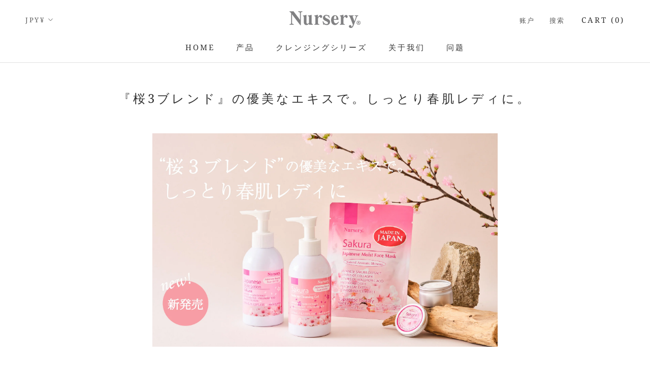

--- FILE ---
content_type: text/css
request_url: https://nurseryjapan.com/cdn/shop/t/46/assets/for-globalvillage.css?v=149336955778892556771642670700
body_size: -367
content:
#for-globalvillage p,#for-globalvillage .product-features-list{font-size:130%}#for-globalvillage .check-title{position:relative;padding:.5rem 1rem calc(.5rem + 5px);background:#ffa75b80;color:#fff;font-size:170%;font-weight:bolder;text-shadow:2px 3px 3px #808080}#for-globalvillage .check-title:before{position:absolute;top:-5px;left:-5px;width:100%;height:100%;content:"";border:1px solid #000;opacity:.4}#for-globalvillage .check-contents{border:1px solid rgba(255,167,91,.5);padding-left:10px;border-radius:0 0 1em 1em}#for-globalvillage .check-contents a{transition:color .3s;font-size:1.5rem}#for-globalvillage .check-contents a:hover{color:#ffa75b}#for-globalvillage h3{position:relative;overflow:hidden;margin-top:70px;padding:.1rem 1rem 0rem 7px;border-top:3px solid #dbccb5;border-radius:12px 12px 0 0;color:#4d4d4d;font-size:120%;word-break:keep-all}#for-globalvillage .whatsapp{margin-top:30px;padding:0 5%}#for-globalvillage h3:first-letter{font-size:150%;color:#eb6100}#for-globalvillage p{padding-left:15px}#for-globalvillage .product-features-list li{list-style-type:none}#for-globalvillage .product-features-list li:before{position:relative;top:-2px;left:-18px;display:inline-block;width:6px;height:6px;content:"";border-radius:100%;background:#dd0}
/*# sourceMappingURL=/cdn/shop/t/46/assets/for-globalvillage.css.map?v=149336955778892556771642670700 */
